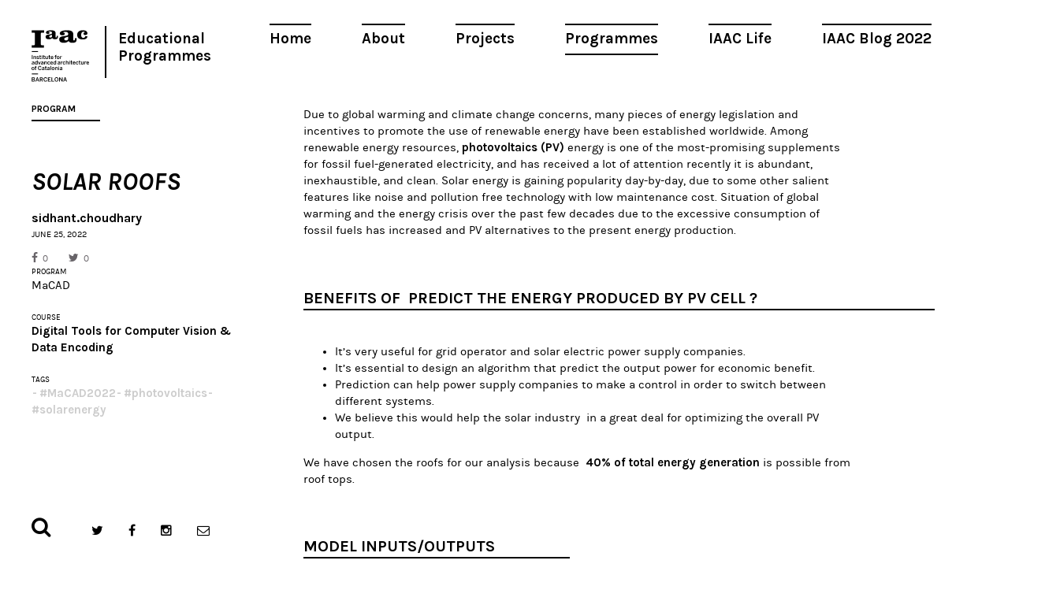

--- FILE ---
content_type: text/html; charset=UTF-8
request_url: https://www.iaacblog.com/programs/solar-roofs/
body_size: 8299
content:
<!DOCTYPE html>
<html xmlns="http://www.w3.org/1999/xhtml" lang="en-US" prefix="og: http://ogp.me/ns#">
<head>
    <meta charset="utf-8">
    <meta http-equiv="X-UA-Compatible" content="IE=edge,chrome=1">
    
    
	<meta name="viewport" content="width=device-width, initial-scale=1.0">
	
	<link rel="icon" href="https://www.iaacblog.com/wp-content/themes/iaacblog/favicon.ico" type="image/x-icon">
	<link rel="apple-touch-icon-precomposed" href="https://www.iaacblog.com/wp-content/themes/iaacblog/favicon-retina.jpg">

	<link href="https://fonts.googleapis.com/css?family=Karla:400,700italic,700,400italic" rel="stylesheet" type="text/css">
	<link rel="stylesheet" href="https://www.iaacblog.com/wp-content/themes/iaacblog/css/font-awesome.css">
	<link rel="stylesheet" href="https://www.iaacblog.com/wp-content/themes/iaacblog/css/slick.css">
	<link rel="stylesheet" href="https://www.iaacblog.com/wp-content/themes/iaacblog/style.css">	

    <script src="https://www.iaacblog.com/wp-content/themes/iaacblog/js/modernizr-2.6.2-respond-1.1.0.min.js"></script>
	<!--[if lt IE 9]><script src="https://html5shiv.googlecode.com/svn/trunk/html5.js"></script><![endif]-->
	
	 <meta name='robots' content='max-image-preview:large' />

<!-- This site is optimized with the Yoast SEO plugin v4.1 - https://yoast.com/wordpress/plugins/seo/ -->
<title>Solar roofs &ndash; IAAC Blog</title>
<link rel="canonical" href="https://www.iaacblog.com/programs/solar-roofs/" />
<meta property="og:locale" content="en_US" />
<meta property="og:type" content="article" />
<meta property="og:title" content="Solar roofs &ndash; IAAC Blog" />
<meta property="og:description" content="Due to global warming and climate change concerns, many pieces of energy legislation and incentives to promote the use of renewable energy have been established worldwide. Among renewable energy resources, photovoltaics (PV) energy is one..." />
<meta property="og:url" content="https://www.iaacblog.com/programs/solar-roofs/" />
<meta property="og:site_name" content="IAAC Blog" />
<meta property="article:tag" content="#MaCAD2022" />
<meta property="article:tag" content="#photovoltaics" />
<meta property="article:tag" content="#solarenergy" />
<meta property="og:image" content="https://www.iaacblog.com/wp-content/uploads/2022/06/g6_220612_presentation_pinup-9-e1656146743243.jpg" />
<meta property="og:image" content="https://www.iaacblog.com/wp-content/uploads/2022/06/g6_220612_presentation_pinup-10-e1656146789579.jpg" />
<meta property="og:image" content="https://www.iaacblog.com/wp-content/uploads/2022/06/g6_220612_presentation_pinup-11-e1656146827911.jpg" />
<meta property="og:image" content="https://www.iaacblog.com/wp-content/uploads/2022/06/g6_220612_presentation_pinup-e1656145359580.jpg" />
<meta property="og:image" content="https://www.iaacblog.com/wp-content/uploads/2022/06/g6_220612_presentation_pinup-1-e1656145561122.jpg" />
<meta property="og:image" content="https://www.iaacblog.com/wp-content/uploads/2022/06/g6_220612_presentation_pinup-2-e1656145696188.jpg" />
<meta property="og:image" content="https://www.iaacblog.com/wp-content/uploads/2022/06/g6_220612_presentation_pinup-3-e1656145782759.jpg" />
<meta property="og:image" content="https://www.iaacblog.com/wp-content/uploads/2022/06/g6_220612_presentation_pinup-4-e1656145890619.jpg" />
<meta property="og:image" content="https://www.iaacblog.com/wp-content/uploads/2022/06/g6_220612_presentation_pinup-5-e1656146043869.jpg" />
<meta property="og:image" content="https://www.iaacblog.com/wp-content/uploads/2022/06/g6_220612_presentation_pinup-6-e1656146104848.jpg" />
<meta property="og:image" content="https://www.iaacblog.com/wp-content/uploads/2022/06/g6_220612_presentation_pinup-7-e1656146548512.jpg" />
<meta property="og:image" content="https://www.iaacblog.com/wp-content/uploads/2022/06/g6_220612_presentation_pinup-12-e1656147337141.jpg" />
<meta name="twitter:card" content="summary" />
<meta name="twitter:description" content="Due to global warming and climate change concerns, many pieces of energy legislation and incentives to promote the use of renewable energy have been established worldwide. Among renewable energy resources, photovoltaics (PV) energy is one..." />
<meta name="twitter:title" content="Solar roofs &ndash; IAAC Blog" />
<meta name="twitter:image" content="https://www.iaacblog.com/wp-content/uploads/2022/06/g6_220612_presentation_pinup-9-e1656146743243.jpg" />
<!-- / Yoast SEO plugin. -->

<link rel='dns-prefetch' href='//s.w.org' />
<style type="text/css">
img.wp-smiley,
img.emoji {
	display: inline !important;
	border: none !important;
	box-shadow: none !important;
	height: 1em !important;
	width: 1em !important;
	margin: 0 .07em !important;
	vertical-align: -0.1em !important;
	background: none !important;
	padding: 0 !important;
}
</style>
	<link rel='stylesheet' id='dashicons-css'  href='https://www.iaacblog.com/wp-includes/css/dashicons.min.css?ver=1e7c55a3fb3099397c8ea8620719b057' type='text/css' media='all' />
<link rel='stylesheet' id='my-calendar-reset-css'  href='https://www.iaacblog.com/wp-content/plugins/my-calendar/css/reset.css?ver=1e7c55a3fb3099397c8ea8620719b057' type='text/css' media='all' />
<link rel='stylesheet' id='my-calendar-style-css'  href='https://www.iaacblog.com/wp-content/plugins/my-calendar-custom/styles/iaac.css?ver=1e7c55a3fb3099397c8ea8620719b057' type='text/css' media='all' />
<link rel='stylesheet' id='simcal-qtip-css'  href='https://www.iaacblog.com/wp-content/plugins/google-calendar-events/assets/css/vendor/jquery.qtip.min.css?ver=3.1.36' type='text/css' media='all' />
<link rel='stylesheet' id='simcal-default-calendar-grid-css'  href='https://www.iaacblog.com/wp-content/plugins/google-calendar-events/assets/css/default-calendar-grid.min.css?ver=3.1.36' type='text/css' media='all' />
<link rel='stylesheet' id='simcal-default-calendar-list-css'  href='https://www.iaacblog.com/wp-content/plugins/google-calendar-events/assets/css/default-calendar-list.min.css?ver=3.1.36' type='text/css' media='all' />
<link rel='stylesheet' id='fancybox-css'  href='https://www.iaacblog.com/wp-content/plugins/easy-fancybox/fancybox/jquery.fancybox-1.3.8.min.css?ver=1.5.8.2' type='text/css' media='screen' />
<link rel='stylesheet' id='page-transition-animsition-css'  href='https://www.iaacblog.com/wp-content/plugins/page-transition/css/animsition.min.css?ver=1.3' type='text/css' media='all' />
<!-- This site uses the Google Analytics by MonsterInsights plugin v6.1.6 - Using Analytics tracking - https://www.monsterinsights.com/ -->
<script type="text/javascript" data-cfasync="false">
	// Function to detect opted out users
	function __gaTrackerIsOptedOut() {
		return document.cookie.indexOf(disableStr + '=true') > -1;
	}

	// Disable tracking if the opt-out cookie exists.
	var disableStr = 'ga-disable-UA-43060307-1';
	if ( __gaTrackerIsOptedOut() ) {
		window[disableStr] = true;
	}

	// Opt-out function
	function __gaTrackerOptout() {
	  document.cookie = disableStr + '=true; expires=Thu, 31 Dec 2099 23:59:59 UTC; path=/';
	  window[disableStr] = true;
	}

	(function(i,s,o,g,r,a,m){i['GoogleAnalyticsObject']=r;i[r]=i[r]||function(){
		(i[r].q=i[r].q||[]).push(arguments)},i[r].l=1*new Date();a=s.createElement(o),
		m=s.getElementsByTagName(o)[0];a.async=1;a.src=g;m.parentNode.insertBefore(a,m)
	})(window,document,'script','//www.google-analytics.com/analytics.js','__gaTracker');

	__gaTracker('create', 'UA-43060307-1', 'auto');
	__gaTracker('set', 'forceSSL', true);
	__gaTracker('send','pageview');
</script>
<!-- / Google Analytics by MonsterInsights -->
<script type='text/javascript' src='https://www.iaacblog.com/wp-includes/js/jquery/jquery.min.js?ver=3.6.0' id='jquery-core-js'></script>
<script type='text/javascript' src='https://www.iaacblog.com/wp-includes/js/jquery/jquery-migrate.min.js?ver=3.3.2' id='jquery-migrate-js'></script>
<script type='text/javascript' src='https://www.iaacblog.com/wp-content/plugins/wp-google-analytics-events/js/ga-scroll-events.js?ver=2.4.1' id='scrolldepth-js'></script>
<script type='text/javascript' id='monsterinsights-lite-frontend-script-js-extra'>
/* <![CDATA[ */
var monsterinsights_frontend = {"js_events_tracking":"true","is_debug_mode":"false","download_extensions":"doc,exe,js,pdf,ppt,tgz,zip,xls","inbound_paths":"","home_url":"https:\/\/www.iaacblog.com","track_download_as":"event","internal_label":"int","hash_tracking":"false"};
/* ]]> */
</script>
<script type='text/javascript' src='https://www.iaacblog.com/wp-content/plugins/google-analytics-for-wordpress/assets/js/frontend.min.js?ver=6.1.6' id='monsterinsights-lite-frontend-script-js'></script>
<script type='text/javascript' src='https://www.iaacblog.com/wp-content/plugins/page-transition/js/jquery.animsition.min.js?ver=1.3' id='page-transition-animsition-script-js'></script>
<link rel="https://api.w.org/" href="https://www.iaacblog.com/wp-json/" /><link rel="EditURI" type="application/rsd+xml" title="RSD" href="https://www.iaacblog.com/xmlrpc.php?rsd" />
<link rel="wlwmanifest" type="application/wlwmanifest+xml" href="https://www.iaacblog.com/wp-includes/wlwmanifest.xml" /> 
<link rel='shortlink' href='https://www.iaacblog.com/?p=147626' />
<link rel="alternate" type="application/json+oembed" href="https://www.iaacblog.com/wp-json/oembed/1.0/embed?url=https%3A%2F%2Fwww.iaacblog.com%2Fprograms%2Fsolar-roofs%2F" />
<link rel="alternate" type="text/xml+oembed" href="https://www.iaacblog.com/wp-json/oembed/1.0/embed?url=https%3A%2F%2Fwww.iaacblog.com%2Fprograms%2Fsolar-roofs%2F&#038;format=xml" />
				<style type="text/css">
					@font-face { font-family:Charter;src:url(https://www.iaacblog.com/wp-content/uploads/2020/04/Charter-Regular.otf) format('opentype');font-display: auto;}@font-face { font-family:Kievit;src:url(https://www.iaacblog.com/wp-content/uploads/2020/04/KievitOT-Regular.ttf) format('truetype');font-display: auto;}				</style>
				
<style type="text/css">
<!--
/* Styles by My Calendar - Joseph C Dolson http://www.joedolson.com/ */

.mc-main .mc_events .event-title, .mc-main .mc_events .event-title a { background: #ffffff; color: #000000; }
.mc-main .mc_events .event-title a:hover, .mc-main .mc_events .event-title a:focus { background: #ffffff;}
.mc-event-visible {
display: block!important;
}
-->
</style>
<script type='text/javascript'>
	jQuery('html').addClass('mcjs');
	jQuery(document).ready( function($) { $('html').removeClass('mcjs') } );
</script>
		<script type="text/javascript">
		jQuery( document ).ready( function($) {
			$('.animsition').animsition({
				inClass : 'fade-in',
				outClass : 'fade-out',
				inDuration : 400,
				outDuration : 400,
				loading : false,
				touchSupport: false,
				linkElement: '.animsition-link, a[href]:not([target="_blank"]):not([href^="https://www.iaacblog.com/programs/solar-roofs/#"]):not([href^="#"]):not([href*="javascript"]):not([href*=".jpg"]):not([href*=".jpeg"]):not([href*=".gif"]):not([href*=".png"]):not([href*=".mov"]):not([href*=".swf"]):not([href*=".mp4"]):not([href*=".flv"]):not([href*=".avi"]):not([href*=".mp3"]):not([href^="mailto:"]):not([class="no-animation"])'
			});
		});
		</script>
		<meta name="generator" content="Powered by Visual Composer - drag and drop page builder for WordPress."/>
<!--[if lte IE 9]><link rel="stylesheet" type="text/css" href="https://www.iaacblog.com/wp-content/plugins/js_composer/assets/css/vc_lte_ie9.min.css" media="screen"><![endif]--><link rel='canonical' href='https://www.iaacblog.com/programs/solar-roofs/' />

<!-- Easy FancyBox 1.5.8.2 using FancyBox 1.3.8 - RavanH (http://status301.net/wordpress-plugins/easy-fancybox/) -->
<script type="text/javascript">
/* <![CDATA[ */
var fb_timeout = null;
var fb_opts = { 'overlayShow' : true, 'hideOnOverlayClick' : true, 'overlayOpacity' : 0.8, 'showCloseButton' : true, 'margin' : 20, 'centerOnScroll' : true, 'enableEscapeButton' : true, 'autoScale' : true };
var easy_fancybox_handler = function(){
	/* IMG */
	var fb_IMG_select = 'a[href*=".jpg"]:not(.nolightbox,li.nolightbox>a), area[href*=".jpg"]:not(.nolightbox), a[href*=".jpeg"]:not(.nolightbox,li.nolightbox>a), area[href*=".jpeg"]:not(.nolightbox), a[href*=".png"]:not(.nolightbox,li.nolightbox>a), area[href*=".png"]:not(.nolightbox)';
	jQuery(fb_IMG_select).addClass('fancybox image');
	var fb_IMG_sections = jQuery('div.gallery');
	fb_IMG_sections.each(function() { jQuery(this).find(fb_IMG_select).attr('rel', 'gallery-' + fb_IMG_sections.index(this)); });
	jQuery('a.fancybox, area.fancybox, li.fancybox a').fancybox( jQuery.extend({}, fb_opts, { 'easingIn' : 'easeOutBack', 'easingOut' : 'easeInBack', 'opacity' : false, 'hideOnContentClick' : false, 'titleShow' : false, 'titlePosition' : 'over', 'titleFromAlt' : true, 'showNavArrows' : true, 'enableKeyboardNav' : true, 'cyclic' : false }) );
}
var easy_fancybox_auto = function(){
	/* Auto-click */
	setTimeout(function(){jQuery('#fancybox-auto').trigger('click')},1000);
}
/* ]]> */
</script>
	<!-- Fonts Plugin CSS - https://fontsplugin.com/ -->
	<style>
			</style>
	<!-- Fonts Plugin CSS -->
	<noscript><style type="text/css"> .wpb_animate_when_almost_visible { opacity: 1; }</style></noscript>	 
</head>
<body data-rsssl=1 class="program-template-default single single-program postid-147626 chrome osx wpb-js-composer js-comp-ver-5.0.1 vc_responsive animsition">
	<div id="wrapper"class="spacing">
		<header id="header">
			<a href="#" class="open-menu">
				<span></span>
				<span></span>
				<span></span>
			</a>
			
			<nav id="main-nav" class="menu-main-container"><ul id="menu-main" class="menu"><li id="menu-item-21004" class="menu-item menu-item-type-post_type menu-item-object-page menu-item-21004"><a href="https://www.iaacblog.com/home/">Home</a></li>
<li id="menu-item-21003" class="menu-item menu-item-type-post_type menu-item-object-page menu-item-21003"><a href="https://www.iaacblog.com/about/">About</a></li>
<li id="menu-item-21000" class="menu-item menu-item-type-post_type_archive menu-item-object-project menu-item-21000"><a href="https://www.iaacblog.com/projects/">Projects</a></li>
<li id="menu-item-20999" class="menu-item menu-item-type-post_type_archive menu-item-object-program current-menu-item menu-item-20999"><a href="https://www.iaacblog.com/programs/" aria-current="page">Programmes</a></li>
<li id="menu-item-21002" class="menu-item menu-item-type-post_type_archive menu-item-object-life menu-item-21002"><a href="https://www.iaacblog.com/life/">IAAC Life</a></li>
<li id="menu-item-153358" class="menu-item menu-item-type-custom menu-item-object-custom menu-item-153358"><a href="https://blog.iaac.net/">IAAC Blog 2022</a></li>
</ul></nav>			
			<ul class="info">
				<li><strong class="logo"><a href="http://iaac.net" target="_blank">Iaac</a></strong></li>
				<!--<li><strong class="title"><a href="https://www.iaacblog.com">Advanced Architecture Group</a></strong></li>-->
				<li><strong class="title_new"><a href="https://www.iaacblog.com">Educational Programmes</a></strong></li>				
			</ul>
		</header><!-- end header -->
		<div id="main">
						
			<div id="col-title" class="visual">
				<div id="col-title-container">
				<h2>Program</h2>
				<h3>Solar roofs</h3>
				<strong class="author">sidhant.choudhary</strong>
				<time datetime="2011-01-12" class="date">June 25, 2022</time>				<ul class="likes">
					<li class="facebook"><a href="https://www.facebook.com/share.php?u=https://www.iaacblog.com/?p=147626" onclick="javascript:window.open(this.href,'', 'menubar=no,toolbar=no,resizable=yes,scrollbars=yes,height=600,width=600');return false;"><i class="fa fa-facebook"></i>0</a></li>
					<li class="twitter"><a href="https://twitter.com/intent/tweet?url=https://www.iaacblog.com/?p=147626" onclick="javascript:window.open(this.href,'', 'menubar=no,toolbar=no,resizable=yes,scrollbars=yes,height=600,width=600');return false;"><i class="fa fa-twitter"></i>0</a></li>
				</ul>
								
				
				<div class="cell-info">
										
					<div class="block">
						<h4>PROGRAM</h4>
						<strong<a href="https://www.iaacblog.com/programs/courses/macad/">MaCAD</a></strong>
					</div>
					
										
										
					<div class="block">
						<h4>COURSE</h4>
						<strong><a href="https://www.iaacblog.com/programs/courses/macad/2021-2022-macad/digital-tools-for-computer-vision-data-encoding-2021-2022-macad-3/">Digital Tools for Computer Vision &amp; Data Encoding</a></strong>
					</div>
					
										
										<div class="block">
						<h4>Tags</h4>
						<ul class="list-tags">
						<li><strong><a href="https://www.iaacblog.com/tag/macad2022/">#MaCAD2022</a></strong></li><li><strong><a href="https://www.iaacblog.com/tag/photovoltaics/">#photovoltaics</a></strong></li><li><strong><a href="https://www.iaacblog.com/tag/solarenergy/">#solarenergy</a></strong></li>						</ul>
					</div>
										

				</div><!-- cell-info -->
				</div>
			</div>
				
				
			<div class="content">
				<div id="featured-image"></div>
		
	
				<div class="postc">
					
					<div class="post-content">
						
										
						<p style="text-align: left">Due to global warming and climate change concerns, many pieces of energy legislation and incentives to promote the use of renewable energy have been established worldwide. Among<br />
renewable energy resources, <strong>photovoltaics (PV)</strong> energy is one of the most-promising supplements for fossil fuel-generated electricity, and has received a lot of attention recently it is abundant, inexhaustible, and clean. Solar energy is gaining popularity day-by-day, due to some other salient features like noise and pollution free technology with low maintenance cost. <span style="font-weight: 400">Situation of global warming and the energy crisis over the past few decades due to the excessive consumption of fossil fuels has increased and PV alternatives to the present energy production.</span></p>
<h2><b>Benefits</b><strong> of  predict the energy produced by PV cell ?</strong></h2>
<ul>
<li>It&#8217;s very useful for grid operator and solar electric power supply companies.</li>
<li>It&#8217;s essential to design an algorithm that predict the output power for economic benefit.</li>
<li>Prediction can help power supply companies to make a control in order to switch between different systems.</li>
<li>We believe this would help the solar industry  in a great deal for optimizing the overall PV output.</li>
</ul>
<p>We have chosen the roofs for our analysis because <strong> 40% of total energy generation</strong> is possible from roof tops.</p>
<h2><strong>Model Inputs/Outputs</strong></h2>
<p><img loading="lazy" class="alignnone wp-image-147641 size-full" src="https://www.iaacblog.com/wp-content/uploads/2022/06/g6_220612_presentation_pinup-9-e1656146743243.jpg" alt="" width="952" height="434" srcset="https://www.iaacblog.com/wp-content/uploads/2022/06/g6_220612_presentation_pinup-9-e1656146743243.jpg 952w, https://www.iaacblog.com/wp-content/uploads/2022/06/g6_220612_presentation_pinup-9-e1656146743243-730x333.jpg 730w, https://www.iaacblog.com/wp-content/uploads/2022/06/g6_220612_presentation_pinup-9-e1656146743243-768x350.jpg 768w" sizes="(max-width: 952px) 100vw, 952px" /></p>
<p>&nbsp;</p>
<p>To predict the energy produced by PV cell in a building we have used  environmental inputs parameters which are Building rotation angle , Roof pitched angle and Solar panel area.</p>
<p>We have also used GH climatic studio tools to add  the other environmental factors such as humidity, temperature ,sky covers ,wind speed ,etc.</p>
<p><img loading="lazy" class="alignnone wp-image-147642 size-full" src="https://www.iaacblog.com/wp-content/uploads/2022/06/g6_220612_presentation_pinup-10-e1656146789579.jpg" alt="" width="960" height="316" srcset="https://www.iaacblog.com/wp-content/uploads/2022/06/g6_220612_presentation_pinup-10-e1656146789579.jpg 960w, https://www.iaacblog.com/wp-content/uploads/2022/06/g6_220612_presentation_pinup-10-e1656146789579-730x240.jpg 730w, https://www.iaacblog.com/wp-content/uploads/2022/06/g6_220612_presentation_pinup-10-e1656146789579-768x253.jpg 768w" sizes="(max-width: 960px) 100vw, 960px" /></p>
<p>&nbsp;</p>
<h2><strong>Energy Standard / Demand</strong></h2>
<p>Energy demand of a commercial office use is approximately 22.5 kwh/sq ft. In our case total floor area is 1600 sqm and it approximately require 387.5 MWh energy annually.</p>
<p><img loading="lazy" class="alignnone wp-image-147643 size-full" src="https://www.iaacblog.com/wp-content/uploads/2022/06/g6_220612_presentation_pinup-11-e1656146827911.jpg" alt="" width="960" height="295" srcset="https://www.iaacblog.com/wp-content/uploads/2022/06/g6_220612_presentation_pinup-11-e1656146827911.jpg 960w, https://www.iaacblog.com/wp-content/uploads/2022/06/g6_220612_presentation_pinup-11-e1656146827911-730x224.jpg 730w, https://www.iaacblog.com/wp-content/uploads/2022/06/g6_220612_presentation_pinup-11-e1656146827911-768x236.jpg 768w" sizes="(max-width: 960px) 100vw, 960px" /></p>
<h2><strong>Dataset Evaluation</strong></h2>
<p>Building rotation angle from 180 to 360 and  the panel area has directly proportional impact on solar power generation.</p>
<p><img loading="lazy" class="alignnone wp-image-147633 size-full" src="https://www.iaacblog.com/wp-content/uploads/2022/06/g6_220612_presentation_pinup-e1656145359580.jpg" alt="" width="960" height="400" srcset="https://www.iaacblog.com/wp-content/uploads/2022/06/g6_220612_presentation_pinup-e1656145359580.jpg 960w, https://www.iaacblog.com/wp-content/uploads/2022/06/g6_220612_presentation_pinup-e1656145359580-730x304.jpg 730w, https://www.iaacblog.com/wp-content/uploads/2022/06/g6_220612_presentation_pinup-e1656145359580-768x320.jpg 768w" sizes="(max-width: 960px) 100vw, 960px" /></p>
<h2><strong>Dataset Evaluation [ Variance Ratio &amp; Pair Plot ]</strong></h2>
<p>variance Ratio is acceptable for further evaluation of the dataset and training.</p>
<p><img loading="lazy" class="alignnone wp-image-147634 size-full" src="https://www.iaacblog.com/wp-content/uploads/2022/06/g6_220612_presentation_pinup-1-e1656145561122.jpg" alt="" width="960" height="398" srcset="https://www.iaacblog.com/wp-content/uploads/2022/06/g6_220612_presentation_pinup-1-e1656145561122.jpg 960w, https://www.iaacblog.com/wp-content/uploads/2022/06/g6_220612_presentation_pinup-1-e1656145561122-730x303.jpg 730w, https://www.iaacblog.com/wp-content/uploads/2022/06/g6_220612_presentation_pinup-1-e1656145561122-768x318.jpg 768w" sizes="(max-width: 960px) 100vw, 960px" /></p>
<h2><strong>Dataset Evaluation [ PCA &amp; Heat Map ]</strong></h2>
<p>Solar Panel is impacting the most in solar power generation. Where as roof pitch angle and solar panel area more correlated.</p>
<p><img loading="lazy" class="alignnone wp-image-147635 size-full" src="https://www.iaacblog.com/wp-content/uploads/2022/06/g6_220612_presentation_pinup-2-e1656145696188.jpg" alt="" width="960" height="396" srcset="https://www.iaacblog.com/wp-content/uploads/2022/06/g6_220612_presentation_pinup-2-e1656145696188.jpg 960w, https://www.iaacblog.com/wp-content/uploads/2022/06/g6_220612_presentation_pinup-2-e1656145696188-730x301.jpg 730w, https://www.iaacblog.com/wp-content/uploads/2022/06/g6_220612_presentation_pinup-2-e1656145696188-768x317.jpg 768w" sizes="(max-width: 960px) 100vw, 960px" /></p>
<h2><strong>Shallow Learning [ Train Prediction ]</strong></h2>
<p>Explored Linear and Polynomial Regression with degree 2 and 3, where 3 gives better results.</p>
<p><img loading="lazy" class="alignnone wp-image-147636 size-full" src="https://www.iaacblog.com/wp-content/uploads/2022/06/g6_220612_presentation_pinup-3-e1656145782759.jpg" alt="" width="960" height="396" srcset="https://www.iaacblog.com/wp-content/uploads/2022/06/g6_220612_presentation_pinup-3-e1656145782759.jpg 960w, https://www.iaacblog.com/wp-content/uploads/2022/06/g6_220612_presentation_pinup-3-e1656145782759-730x301.jpg 730w, https://www.iaacblog.com/wp-content/uploads/2022/06/g6_220612_presentation_pinup-3-e1656145782759-768x317.jpg 768w" sizes="(max-width: 960px) 100vw, 960px" /></p>
<h2><strong> ANN [ Training ]</strong></h2>
<p>We have also tested our model in ANN regression to compare the result with shallow learning model and we have found that Shallow Learning results are more accurate than ANN.</p>
<p><img loading="lazy" class="alignnone wp-image-147637 size-full" src="https://www.iaacblog.com/wp-content/uploads/2022/06/g6_220612_presentation_pinup-4-e1656145890619.jpg" alt="" width="952" height="400" srcset="https://www.iaacblog.com/wp-content/uploads/2022/06/g6_220612_presentation_pinup-4-e1656145890619.jpg 952w, https://www.iaacblog.com/wp-content/uploads/2022/06/g6_220612_presentation_pinup-4-e1656145890619-730x307.jpg 730w, https://www.iaacblog.com/wp-content/uploads/2022/06/g6_220612_presentation_pinup-4-e1656145890619-768x323.jpg 768w" sizes="(max-width: 952px) 100vw, 952px" /></p>
<p><img loading="lazy" class="alignnone wp-image-147638 size-full" src="https://www.iaacblog.com/wp-content/uploads/2022/06/g6_220612_presentation_pinup-5-e1656146043869.jpg" alt="" width="957" height="400" srcset="https://www.iaacblog.com/wp-content/uploads/2022/06/g6_220612_presentation_pinup-5-e1656146043869.jpg 957w, https://www.iaacblog.com/wp-content/uploads/2022/06/g6_220612_presentation_pinup-5-e1656146043869-730x305.jpg 730w, https://www.iaacblog.com/wp-content/uploads/2022/06/g6_220612_presentation_pinup-5-e1656146043869-768x321.jpg 768w" sizes="(max-width: 957px) 100vw, 957px" /></p>
<p><img loading="lazy" class="alignnone wp-image-147639 size-full" src="https://www.iaacblog.com/wp-content/uploads/2022/06/g6_220612_presentation_pinup-6-e1656146104848.jpg" alt="" width="955" height="393" srcset="https://www.iaacblog.com/wp-content/uploads/2022/06/g6_220612_presentation_pinup-6-e1656146104848.jpg 955w, https://www.iaacblog.com/wp-content/uploads/2022/06/g6_220612_presentation_pinup-6-e1656146104848-730x300.jpg 730w, https://www.iaacblog.com/wp-content/uploads/2022/06/g6_220612_presentation_pinup-6-e1656146104848-768x316.jpg 768w" sizes="(max-width: 955px) 100vw, 955px" /></p>
<h2><strong>Trained Model Evaluation</strong></h2>
<p>Further we did the evaluation of our model in grasshopper Hops components to compare the result of predicted power generation with simulated power generation . After the evaluation we have found that results are very accurate as shown in the image below.</p>
<p><img loading="lazy" class="alignnone wp-image-147640 size-full" src="https://www.iaacblog.com/wp-content/uploads/2022/06/g6_220612_presentation_pinup-7-e1656146548512.jpg" alt="" width="945" height="393" srcset="https://www.iaacblog.com/wp-content/uploads/2022/06/g6_220612_presentation_pinup-7-e1656146548512.jpg 945w, https://www.iaacblog.com/wp-content/uploads/2022/06/g6_220612_presentation_pinup-7-e1656146548512-730x304.jpg 730w, https://www.iaacblog.com/wp-content/uploads/2022/06/g6_220612_presentation_pinup-7-e1656146548512-768x319.jpg 768w" sizes="(max-width: 945px) 100vw, 945px" /></p>
<h2><span style="font-weight: 400"> <strong>Future use of the application</strong></span></h2>
<p><img loading="lazy" class="alignnone wp-image-147645 size-full" src="https://www.iaacblog.com/wp-content/uploads/2022/06/g6_220612_presentation_pinup-12-e1656147337141.jpg" alt="" width="960" height="268" srcset="https://www.iaacblog.com/wp-content/uploads/2022/06/g6_220612_presentation_pinup-12-e1656147337141.jpg 960w, https://www.iaacblog.com/wp-content/uploads/2022/06/g6_220612_presentation_pinup-12-e1656147337141-730x204.jpg 730w, https://www.iaacblog.com/wp-content/uploads/2022/06/g6_220612_presentation_pinup-12-e1656147337141-768x214.jpg 768w" sizes="(max-width: 960px) 100vw, 960px" /></p>
<ol>
<li><span style="font-weight: 400">Solar energy produced prediction by PV grid system for any residential or commercial building.</span></li>
<li><span style="font-weight: 400">Solar energy production would be on one of the cheapest energy generation source.</span></li>
<li><span style="font-weight: 400">PV alternatives to the present energy production due to economic benefits and it also reduce the effect of global warming.</span></li>
</ol>
<p>&nbsp;</p>
<p>&nbsp;</p>
<p>&nbsp;</p>
<p>&nbsp;</p>
					</div>
					
					<div class='yarpp-related yarpp-related-none'>
</div>
						
				</div><!-- post -->
			</div><!-- content -->
		

		</div><!-- main -->


		<footer id="footer">
			<div class="form-search">
				<a href="#" class="open-form"><i class="fa fa-search"></i></a>
				<div class="holder">
					<form method="get" autocomplete="off" action="https://www.iaacblog.com/">
					<input type="search" name="s" value="" class="form-control" placeholder="Search">
					<button type="submit" class="btn-subscribe"><i class="fa fa-search"></i></button>
					</form>
				</div>
			</div>
			<ul class="social">
				<li class="twitter"><a target="_blank" href="https://twitter.com/IAAC"><i class="fa fa-twitter"></i></a></li>
				<li class="facebook"><a target="_blank" href="https://www.facebook.com/IaaC.BCN"><i class="fa fa-facebook"></i></a></li>
				<li class="instagram"><a target="_blank" href="https://www.instagram.com/iaacbcn/"><i class="fa fa-instagram"></i></a></li>
				<li class="message"><a href="#"><i class="fa fa-envelope-o"></i></a>
					<div class="subscribe">
						<form target="_blank" autocomplete="off" action="https://iaac.us2.list-manage2.com/subscribe/post?u=53938c29b08e2794944d2ce78&amp;id=ef0c355d08" method="post">
						<input type="email" class="form-control"  name="EMAIL" placeholder="Subscribe to our newsletter!">
						<button type="submit" class="btn-subscribe"><i class="fa fa-envelope-o"></i></button>
					</div>
				</li>
			</ul>
		</footer> <!-- footer -->
	</div>
	
	<!-- Scripts -->
	<script src="https://www.iaacblog.com/wp-content/themes/iaacblog/js/imagesloaded.pkgd.min.js"></script>
	<script src="https://www.iaacblog.com/wp-content/themes/iaacblog/js/packery.pkgd.min.js"></script>
	<script src="https://www.iaacblog.com/wp-content/themes/iaacblog/js/slick.js"></script>
	<script src="https://www.iaacblog.com/wp-content/themes/iaacblog/js/jquery.textPlaceholder.js"></script>
	<script src="https://www.iaacblog.com/wp-content/themes/iaacblog/js/scripts.js?2060315"></script>	
	
			<script type="text/javascript">
		jQuery( 'body' ).wrapInner( '<div class="animsition"></div>' ).removeClass( 'animsition' );
		</script>
		<script type='text/javascript' src='https://www.iaacblog.com/wp-content/plugins/google-calendar-events/assets/js/vendor/jquery.qtip.min.js?ver=3.1.36' id='simcal-qtip-js'></script>
<script type='text/javascript' src='https://www.iaacblog.com/wp-content/plugins/google-calendar-events/assets/js/vendor/moment.min.js?ver=3.1.36' id='simcal-fullcal-moment-js'></script>
<script type='text/javascript' src='https://www.iaacblog.com/wp-content/plugins/google-calendar-events/assets/js/vendor/moment-timezone-with-data.min.js?ver=3.1.36' id='simcal-moment-timezone-js'></script>
<script type='text/javascript' id='simcal-default-calendar-js-extra'>
/* <![CDATA[ */
var simcal_default_calendar = {"ajax_url":"\/wp-admin\/admin-ajax.php","nonce":"3229f65ce8","locale":"en_US","text_dir":"ltr","months":{"full":["January","February","March","April","May","June","July","August","September","October","November","December"],"short":["Jan","Feb","Mar","Apr","May","Jun","Jul","Aug","Sep","Oct","Nov","Dec"]},"days":{"full":["Sunday","Monday","Tuesday","Wednesday","Thursday","Friday","Saturday"],"short":["Sun","Mon","Tue","Wed","Thu","Fri","Sat"]},"meridiem":{"AM":"AM","am":"am","PM":"PM","pm":"pm"}};
/* ]]> */
</script>
<script type='text/javascript' src='https://www.iaacblog.com/wp-content/plugins/google-calendar-events/assets/js/default-calendar.min.js?ver=3.1.36' id='simcal-default-calendar-js'></script>
<script type='text/javascript' src='https://www.iaacblog.com/wp-content/plugins/google-calendar-events/assets/js/vendor/imagesloaded.pkgd.min.js?ver=3.1.36' id='simplecalendar-imagesloaded-js'></script>
<script type='text/javascript' src='https://www.iaacblog.com/wp-includes/js/wp-embed.min.js?ver=1e7c55a3fb3099397c8ea8620719b057' id='wp-embed-js'></script>
<script type='text/javascript' src='https://www.iaacblog.com/wp-content/plugins/easy-fancybox/fancybox/jquery.fancybox-1.3.8.min.js?ver=1.5.8.2' id='jquery-fancybox-js'></script>
<script type='text/javascript' src='https://www.iaacblog.com/wp-content/plugins/my-calendar/js/mc-grid.js?ver=1e7c55a3fb3099397c8ea8620719b057' id='mc.grid-js'></script>
<script type='text/javascript' src='https://www.iaacblog.com/wp-content/plugins/my-calendar/js/mc-list.js?ver=1e7c55a3fb3099397c8ea8620719b057' id='mc.list-js'></script>
<script type='text/javascript' src='https://www.iaacblog.com/wp-content/plugins/my-calendar/js/mc-mini.js?ver=1e7c55a3fb3099397c8ea8620719b057' id='mc.mini-js'></script>
<script type='text/javascript' src='https://www.iaacblog.com/wp-content/plugins/my-calendar/js/mc-ajax.js?ver=1e7c55a3fb3099397c8ea8620719b057' id='mc.ajax-js'></script>

    <!-- BEGIN: wpflow ga events array -->
    <script>

                jQuery(document).ready(function() {
                    scroll_events.bind_events( {
                        universal: 1,
                        scroll_elements: [],
                        click_elements: [],
                    });
                });

    </script>
    <!-- END: wpflow ga events array --><script type="text/javascript">
jQuery(document).on('ready post-load', function(){ jQuery('.nofancybox,a.pin-it-button,a[href*="pinterest.com/pin/create/button"]').addClass('nolightbox'); });
jQuery(document).on('ready post-load',easy_fancybox_handler);
jQuery(document).on('ready',easy_fancybox_auto);</script>
	
<script defer src="https://static.cloudflareinsights.com/beacon.min.js/vcd15cbe7772f49c399c6a5babf22c1241717689176015" integrity="sha512-ZpsOmlRQV6y907TI0dKBHq9Md29nnaEIPlkf84rnaERnq6zvWvPUqr2ft8M1aS28oN72PdrCzSjY4U6VaAw1EQ==" data-cf-beacon='{"version":"2024.11.0","token":"477738d47db84eafb277d053aef4e6ac","r":1,"server_timing":{"name":{"cfCacheStatus":true,"cfEdge":true,"cfExtPri":true,"cfL4":true,"cfOrigin":true,"cfSpeedBrain":true},"location_startswith":null}}' crossorigin="anonymous"></script>
</body>
</html>